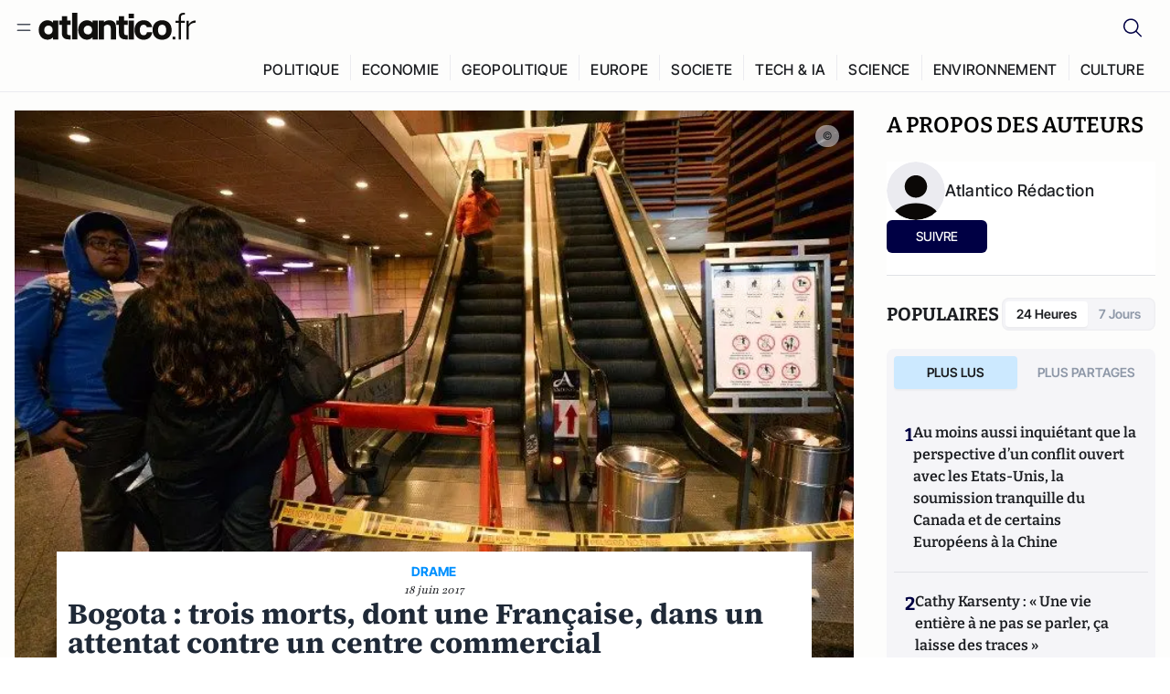

--- FILE ---
content_type: text/javascript; charset=utf-8
request_url: https://atlantico.fr/v3_nuxt/BGQIUTp7.js
body_size: 184
content:
import{D as t,ay as e,az as r,aA as i}from"#entry";const o=t`
  query GetAuthors(
    $type: String
    $searchTerm: String
    $limit: Int!
    $skipAuthors: Int
    $nameOrder: CodexOrderDirection
  ) {
    authorCollection(
      where: { query: $searchTerm, type: { eq: $type } }
      limit: $limit
      offset: $skipAuthors
      order: { name: $nameOrder }
    ) {
      items {
        relations {
          atlanticoarticleCollection {
            total
          }
        }
        id
        slug2
        name
        surname
        shortBio
        function
        image {
          url(
            transformation: {
              format: THUMBNAIL
              width: 500
              height: 400
              quality: 75
            }
          )
          media {
            alt
          }
        }
      }
      total
    }
  }
`,s=t`
  query GetAuthorDetails($slug: String!) {
    authorCollection(where: { slug2: { eq: $slug } }) {
      items {
        id
        slug2
        type
        name
        surname
        shortBio
        longBio
        function
        image {
          url(
            transformation: {
              format: THUMBNAIL
              width: 700
              height: 500
              quality: 75
            }
          )
          media {
            alt
          }
        }
        totalviews
        likesTotal
        followersTotal
        relations {
          atlanticoarticleCollection {
            total
          }
        }
      }
    }
  }
`;t`
  query GetAuthorById($id: String!) {
    authorCollection(where: { id: { eq: $id } }) {
      items {
        id
        slug2
        type
        name
        surname
        shortBio
        longBio
      }
    }
  }
`;const l=t`
  query GetAuthorArticles(
    $authorId: [String!]
    $limit: Int
    $skipArticles: Int
  ) {
    atlanticoarticleCollection(
      where: {
        authors: { entryId: { some: $authorId } }
        categoryAlias: { ne: "lePointActu" }
      }
      limit: $limit
      offset: $skipArticles
    ) {
      items {
        ...baseArticle
        ...thumbnail
        ...authors
      }
      total
    }
  }
  ${e}
  ${r}
  ${i}
`,n=t`
  query ($authorIds: [String!]) {
    authorCollection(where: { id: { in: $authorIds } }) {
      items {
        id
        slug2
        name
        surname
        type
        image {
          url(transformation: { width: 600 })
        }
      }
    }
  }
`;export{o as a,s as b,l as c,n as g};
